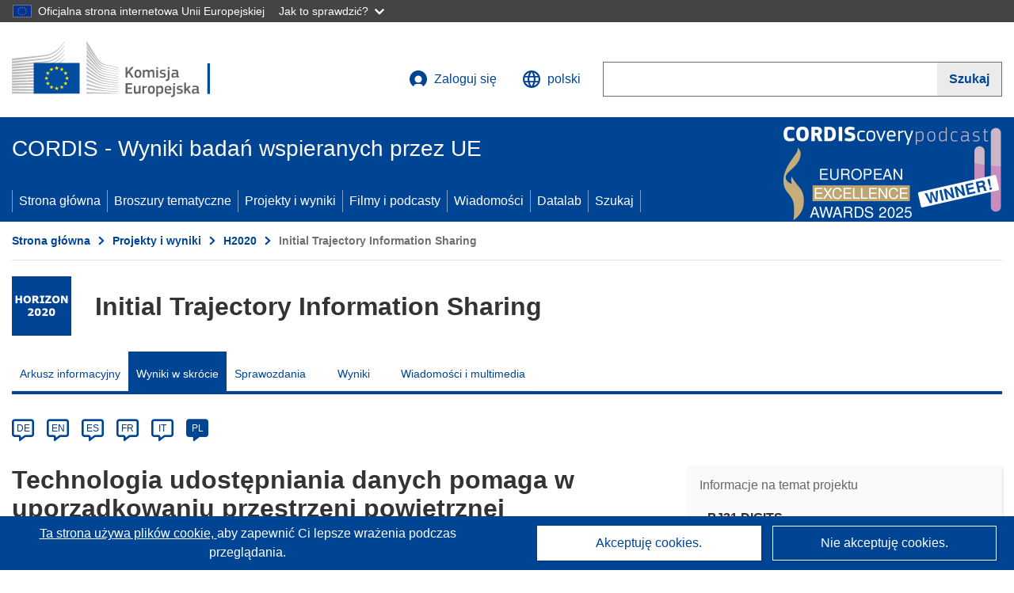

--- FILE ---
content_type: image/svg+xml
request_url: https://cordis.europa.eu/images/domains_icon/ener.svg
body_size: 3896
content:
<svg width="13" height="17" viewBox="0 0 13 17" fill="none" xmlns="http://www.w3.org/2000/svg">
<g clip-path="url(#clip0_942_39)">
<mask id="mask0_942_39" style="mask-type:luminance" maskUnits="userSpaceOnUse" x="0" y="0" width="13" height="17">
<path d="M13 0H0V17H13V0Z" fill="white"/>
</mask>
<g mask="url(#mask0_942_39)">
<path d="M8.30475 8.35644V8.26733C8.17577 8.2969 8.04162 8.2969 7.91264 8.26733L7.6814 16.1881H8.56616L8.30475 8.35644Z" fill="#7C0068"/>
</g>
<mask id="mask1_942_39" style="mask-type:luminance" maskUnits="userSpaceOnUse" x="0" y="0" width="13" height="17">
<path d="M13 0H0V17H13V0Z" fill="white"/>
</mask>
<g mask="url(#mask1_942_39)">
<path d="M7.72153 7.29704C7.7498 7.23437 7.7945 7.18024 7.85104 7.14022C7.90759 7.1002 7.97394 7.07573 8.04327 7.06932C8.03312 6.91437 8.03312 6.75893 8.04327 6.60397C7.88924 6.62213 7.74289 6.68029 7.61922 6.77251C7.49555 6.86472 7.399 6.98766 7.33948 7.12873V7.22774L7.79191 7.33665" fill="#7C0068"/>
</g>
<mask id="mask2_942_39" style="mask-type:luminance" maskUnits="userSpaceOnUse" x="0" y="0" width="13" height="17">
<path d="M13 0H0V17H13V0Z" fill="white"/>
</mask>
<g mask="url(#mask2_942_39)">
<path d="M8.33485 7.13861C8.40178 7.19183 8.44962 7.26479 8.47134 7.34677C8.49305 7.42874 8.4875 7.51542 8.4555 7.59406L8.85767 7.82178C8.85948 7.79541 8.85948 7.76894 8.85767 7.74257C8.93227 7.57498 8.95007 7.38817 8.90842 7.20984C8.86677 7.0315 8.76788 6.87113 8.62642 6.75247C8.50577 6.89109 8.39517 7 8.30469 7.08911" fill="#7C0068"/>
</g>
<mask id="mask3_942_39" style="mask-type:luminance" maskUnits="userSpaceOnUse" x="0" y="0" width="13" height="17">
<path d="M13 0H0V17H13V0Z" fill="white"/>
</mask>
<g mask="url(#mask3_942_39)">
<path d="M8.27459 8.26734C8.21426 8.09902 8.16399 7.95051 8.13383 7.83169C8.06758 7.8459 7.999 7.8459 7.93275 7.83169C7.86128 7.7927 7.79947 7.7386 7.75177 7.67328L7.34961 7.9208C7.44733 8.0755 7.59135 8.19657 7.76183 8.26734H7.88248C8.01146 8.29691 8.14561 8.29691 8.27459 8.26734Z" fill="#7C0068"/>
</g>
<mask id="mask4_942_39" style="mask-type:luminance" maskUnits="userSpaceOnUse" x="0" y="0" width="13" height="17">
<path d="M13 0H0V17H13V0Z" fill="white"/>
</mask>
<g mask="url(#mask4_942_39)">
<path d="M8.04333 7.05941C8.12252 7.03971 8.20544 7.03971 8.28463 7.05941C8.32146 7.07317 8.35551 7.09329 8.38518 7.11881C8.47566 7.0297 8.58626 6.92079 8.70691 6.78218C9.42856 5.95764 10.0061 5.0208 10.4161 4.0099C10.8588 2.71719 11.0929 1.36413 11.1098 0C10.1127 1.03672 9.30029 2.23172 8.70691 3.53465C8.28488 4.50545 8.05947 5.54807 8.04333 6.60396C8.04333 6.78218 8.04333 6.94059 8.04333 7.05941Z" fill="#7C0068"/>
</g>
<mask id="mask5_942_39" style="mask-type:luminance" maskUnits="userSpaceOnUse" x="0" y="0" width="13" height="17">
<path d="M13 0H0V17H13V0Z" fill="white"/>
</mask>
<g mask="url(#mask5_942_39)">
<path d="M8.13379 7.83168C8.13379 7.95049 8.21422 8.09901 8.27455 8.26733V8.35643C8.63821 9.3474 9.15726 10.2762 9.81283 11.1089C10.7152 12.1558 11.7809 13.0548 12.9698 13.7723C12.5564 12.4014 11.9105 11.1093 11.0595 9.95049C10.4575 9.12189 9.70808 8.40741 8.84763 7.84158C8.71869 7.75724 8.58436 7.68117 8.44547 7.61386C8.41457 7.67175 8.37024 7.72164 8.31608 7.75948C8.26193 7.79733 8.19947 7.82207 8.13379 7.83168Z" fill="#AB58A7"/>
</g>
<mask id="mask6_942_39" style="mask-type:luminance" maskUnits="userSpaceOnUse" x="0" y="0" width="13" height="17">
<path d="M13 0H0V17H13V0Z" fill="white"/>
</mask>
<g mask="url(#mask6_942_39)">
<path d="M0 8.46534C1.40947 8.80898 2.86823 8.91279 4.31323 8.77227C5.36734 8.66836 6.39134 8.36584 7.32947 7.88118C7.46753 7.81235 7.60177 7.73633 7.73163 7.65346C7.70978 7.60168 7.69854 7.54616 7.69854 7.49009C7.69854 7.43402 7.70978 7.3785 7.73163 7.32672L7.2792 7.21781C6.18005 7.00068 5.05164 6.96721 3.94122 7.1188C2.56357 7.36008 1.23338 7.81454 0 8.46534Z" fill="#AB58A7"/>
</g>
<mask id="mask7_942_39" style="mask-type:luminance" maskUnits="userSpaceOnUse" x="0" y="0" width="13" height="17">
<path d="M13 0H0V17H13V0Z" fill="white"/>
</mask>
<g mask="url(#mask7_942_39)">
<path d="M8.44543 7.60395C8.47666 7.52679 8.48179 7.44176 8.46006 7.3615C8.43832 7.28123 8.39088 7.21001 8.32478 7.15841L8.22424 7.099C8.14505 7.0793 8.06213 7.0793 7.98294 7.099C7.92194 7.11486 7.86558 7.14464 7.81842 7.18592C7.77126 7.2272 7.73463 7.27882 7.71148 7.33663C7.68654 7.38758 7.67358 7.44342 7.67358 7.49999C7.67358 7.55656 7.68654 7.6124 7.71148 7.66336C7.75668 7.72841 7.81933 7.77982 7.89245 7.81187C7.95867 7.8264 8.02732 7.8264 8.09354 7.81187C8.16048 7.80203 8.22393 7.77611 8.27829 7.73639C8.33265 7.69668 8.37624 7.64439 8.40521 7.58415" fill="#1A171B"/>
</g>
<path d="M8.53597 16.2178H7.65121H4.09204V17H7.6311H8.55608H12.1655V16.2178H8.53597Z" fill="#7C0068"/>
</g>
<defs>
<clipPath id="clip0_942_39">
<rect width="13" height="17" fill="white"/>
</clipPath>
</defs>
</svg>
